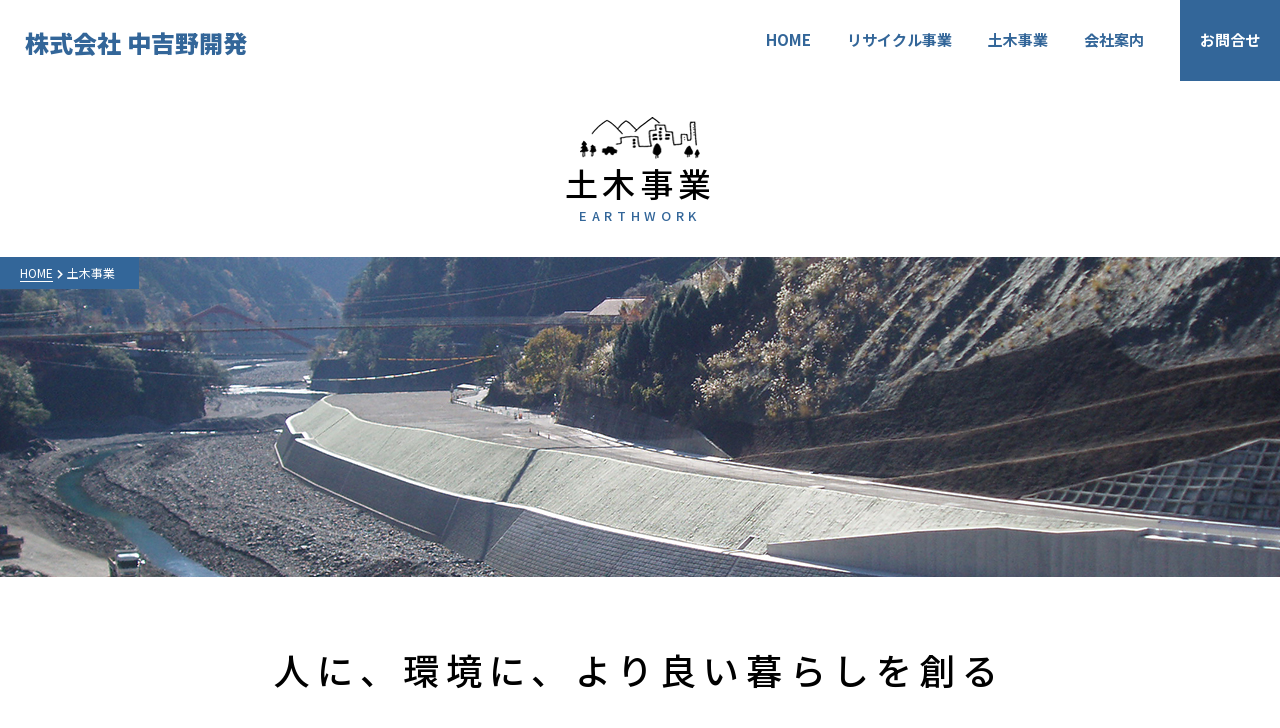

--- FILE ---
content_type: text/html; charset=UTF-8
request_url: https://www.nakayoshino.jp/ew.html
body_size: 2946
content:
<!doctype html>
<html lang="ja">
<head>

<!-- Google tag (gtag.js) -->
<script async src="https://www.googletagmanager.com/gtag/js?id=G-S4PCXP7RNE"></script>
<script>
  window.dataLayer = window.dataLayer || [];
  function gtag(){dataLayer.push(arguments);}
  gtag('js', new Date());

  gtag('config', 'G-S4PCXP7RNE');
</script><meta charset="utf-8">
<title>土木事業 | 株式会社 中吉野開発</title>
<meta http-equiv="X-UA-Compatible" content="IE=edge,chrome=1">
<meta name="viewport" content="width=device-width">
<meta name="format-detection" content="telephone=no">
<meta name="description" content="土木事業の事例紹介のご案内です。">
<meta name="keywords" content="中吉野,リサイクル,製材,産業廃棄物,リサイクルセンター">
    <!-- ogp -->
<meta property="og:type" content="website">
<meta property="og:title" content="土木事業｜株式会社 中吉野開発">
<meta property="og:description" content="土木事業の事例紹介のご案内です。">

<!-- /ogp -->
<link href="https://use.fontawesome.com/releases/v5.0.6/css/all.css" rel="stylesheet">
<link rel="preconnect" href="https://fonts.gstatic.com">
<link href="https://fonts.googleapis.com/css?family=Noto+Serif+JP" rel="stylesheet">
<link href="https://fonts.googleapis.com/css2?family=Noto+Sans+JP:wght@100;300;400;500;700;900&display=swap" rel="stylesheet">
<link rel="stylesheet" href="css/destyle.css">
<link rel="stylesheet" href="css/cfg.css" media="screen,print">
<!-- javascript -->
<script src="https://ajax.googleapis.com/ajax/libs/jquery/2.1.3/jquery.min.js"></script>
<script src="https://cdnjs.cloudflare.com/ajax/libs/picturefill/3.0.3/picturefill.js"></script>
<script src="js/smoothScrollEx.js"></script>
<script src="js/jquery.easing.1.3.js"></script>
<script src="js/breakpoints.js"></script>
<script src="/js/glNav.js"></script>
<script src="https://code.jquery.com/jquery-3.4.1.min.js" integrity="sha256-CSXorXvZcTkaix6Yvo6HppcZGetbYMGWSFlBw8HfCJo=" crossorigin="anonymous"></script>
<!-- Facebook -->
<div id="fb-root"></div>
<script async defer crossorigin="anonymous" src="https://connect.facebook.net/ja_JP/sdk.js#xfbml=1&version=v8.0" nonce="OT9zzEPy"></script></head>

<body id="EARTHWORK">
    <div class="wrap">
    <header class="OthersIndex">
    <div class="head_inner">
        <h1 class="ttl-01 floatLeft"><a href="index.html">株式会社 中吉野開発</a></h1>
        <div id="nav-toggle">
            <div>
                <span></span>
                <span></span>
                <span></span>
            </div>
        </div>
        <div class="floatRight">
            <nav id="gNav">
            <ul>
                <li><a href="index.html">HOME</a></li>
                <li><a href="rc_top.html">リサイクル事業</a></li>
                <li><a href="ew.html">土木事業</a></li>
                <li><a href="company.html">会社案内</a></li>
                <li class="bg-blue"><a href="contact.html">お問合せ</a></li>
            </ul>
            </nav>
        </div>
    </div>
    </header>
        
    <div class="rc_cnt">
        <h3 class="ttl-03 ttl-03-head">
            <img src="img/ttl-logo.png" alt="タイトルロゴ"/>
            <p>土木事業<span>EARTHWORK</span></p>
        </h3>
        <div class="top_img">
            <div class="top_img_inner">
                <ul>
                    <li><a href="index.html">HOME</a></li>
                    <li>土木事業</li>
                </ul>
            </div>
        </div>
    </div>
    <div class="wrapper">
    
    <div class="top_clm">
        <div class="inner_01">
            <div class="clm_txt">
                <h2 class="ttl-02">
                    人に、環境に、より良い暮らしを創る
                </h2>
                <p class="bold">確かな技術と施工管理で、<br class="pc_mode">
                安心で豊かな街づくりに貢献します。</p>
                <p>
                    ㈱中吉野開発(土木事業部)では、道路、トンネル、橋梁、河川整備などの土木工事を通して
                    人々の暮らしを支えます。これまで培った豊富な技術と蓄積した色々なノウハウを活用するとともに、新たな技術の習得にも積極的に取り組み、人と環境により良い暮らしを創ります。
                </p>
            </div>
        </div>
    </div>
        
    <div class="ew_case">
        <div class="inner_01">
            <h3 class="ttl-03 type_02">土木工事事例</h3>
                <ul class="imgs_list">
                    <li>
                        <img src="img/ew/ew_imgs_01.jpg" alt=""/>
                        <p>地盤改良工事</p>
                    </li>
                    <li>
                        <img src="img/ew/ew_imgs_02.jpg" alt=""/>
                        <p>護岸工事</p>
                    </li>
                    <li>
                        <img src="img/ew/ew_imgs_03.jpg" alt=""/>
                        <p>河川工事</p>
                    </li>
                    <li>
                        <img src="img/ew/ew_imgs_04.jpg" alt=""/>
                        <p>護岸工事</p>
                    </li>
                    <li>
                        <img src="img/ew/ew_imgs_05.jpg" alt=""/>
                        <p>造成工事</p>
                    </li>
                    <li>
                        <img src="img/ew/ew_imgs_06.jpg" alt=""/>
                        <p>転石破砕工事</p>
                    </li>
                </ul>
        </div>
    </div>
      <!--　▼　pageTop　▼　-->
<!--<div id="pageTop">
  <p><a href="#"><i class="fas fa-chevron-up"></i></a></p>
</div>-->
<!--　▲　pageTop　▲　-->
<!--　▼　footerArea　▼　-->
 <footer id="footerArea">
            <div class="foot_inner">
                <div class="foot_flex">
                    <ul class="footer_nav">
                        <li class="footer_nav_inner"><a href="index.html">HOME</a></li>
                        <li class="footer_nav_inner"><a href="rc_top.html">リサイクル事業</a></li>
                        <li class="footer_nav_inner child"><a href="prod_bio.html">木質バイオマス燃料</a></li>
                        <li class="footer_nav_inner child"><a href="prod_rc40.html">再生RC</a></li>
                        <li class="footer_nav_inner"><a href="ew.html">土木事業</a></li>
                        <li class="footer_nav_inner"><a href="company.html">会社案内</a></li>
                        <li class="footer_nav_inner"><a href="contact.html">お問合せ</a></li>
                        <li class="footer_nav_inner"><a href="pp.html">プライバシーポリシー</a></li>
                    </ul>
                    <div class="foot_contact">
                        <div class="add">
                            <p class="corpMame">大紀グループ　株式会社　中吉野開発</p>
                            <dl>
                                <dt>本社、土木事業部</dt>
                                <dd>
                                    <p>〒638-0032　奈良県吉野郡下市町原谷1番地</p>
                                    <p class="add_tel">TEL：<span class="tel mr15" data-action="call" data-tel="0747-52-1296">0747-52-1296</span> ／ FAX：0747-52-9288</p>
                                </dd>
                                <dt>リサイクルセンター</dt>
                                <dd>
                                    <p>〒638-0035　奈良県吉野郡下市町栃原2353-5</p>
                                    <p class="add_tel">TEL：<span class="tel mr15" data-action="call" data-tel="0747-52-8870">0747-52-8870</span> ／ FAX：0747-52-8856</p>
                                </dd>
                            </dl>
                        </div>
                        
                        <ul class="numb_list">
                            <li class="numb_list_inner">産業廃棄物処分業（中間処理）（奈良県許可番号 第02925075810号）</li>
                            <li class="numb_list_inner">一般廃棄物処分業（中間処理）（下市町）</li>
                        </ul>
                    </div>
                </div>
                <p id="copyright">Copyright(C) <a href="#" target="_blank">@Nakayoshino kaihatsu</a></p>
            </div>
        </footer>
<!--　▲　footerArea　▲　-->
      <script src="js/common.js"></script>
    </div><!-- wrapper -->
    </div>
</body>
</html>


--- FILE ---
content_type: text/css
request_url: https://www.nakayoshino.jp/css/cfg.css
body_size: 8089
content:
@charset "UTF-8";
/*  共通  */
@-ms-viewport {
    width: auto;
}
@media (min-width: 751px) {
    a[href*="tel:"] {
        pointer-events: none;
        cursor: default;
        text-decoration: none;
    }
}
body{
    /*max-width: 1400px;*/
    margin: auto;
    font-size: 18px;
    line-height: 1.5;
    font-family: "Noto Sans JP", sans-serif;
    font-weight: 400;
    overflow-y: auto;
}
.sp_mode{
    display: none;
}
.clm_01.sp_mode{
    display: none !important;
}
.wrap{
    overflow: hidden;
}
img {
    max-width: 100%;
    height: auto;
    vertical-align: top;
    -ms-interpolation-mode: bicubic;
}
.wrapper{
    /*max-width: 1500px;*/
    /*overflow: hidden;*/
    margin:0 auto;
}
.sp_mode{
    display: none;
}
.floatLeft{
    float:left;
}
.floatRight{
    float: right;
}
.taC {
    text-align: center !important;
}
.system-free p{
    font-size:0.833em;
}
.to_gmap{
    color:#336699;
}
.clm_txt p{
    font-size: 0.833em;
    line-height: 1.8;
}
#PROD_TIP .clm_txt p:last-child{
    margin-bottom: 75px;
}
.clm_txt .bold{
    color:#336699;
    font-size:1.333em;
    margin-bottom:25px;
    text-align: left;
    line-height: 1.5;
}
.top_clm{
    margin-bottom: 53px;
}
.top_clm .ttl-02{
    text-align: center;
}
.top_clm .bold{
    text-align: center;
}
.inner_01{
    max-width: 1060px;
    margin:0 auto;
    padding:0 20px;
    box-sizing: initial;
}
.imgs_list li{
    width:46.2%;
}
.imgs_list li img{
    margin-bottom: 5px;
}
.imgs_list li p{
    /*font-weight: 100;*/
}
.top_img{
    position: relative;
    /*padding-top: 21.5%;*/
}
.top_img .top_img_inner{
    position: absolute;
    top:0;
    left:0;
    background-color: #336699;
    color: #fff;
}
.top_img .top_img_inner ul{
    padding:0 20px 5px 20px;
}
.top_img .top_img_inner ul li{
    display: inline-block;
    font-size:0.667em;
}
.top_img .top_img_inner ul li a{
    border-bottom: 1px solid #fff;
    color:#fff;
    text-decoration: none;
}
.top_img .top_img_inner ul li:after{
    font-family: "Font Awesome 5 Free";
    content: "\f054";
    font-weight: 900;
    font-size: 10px;
    color: #fff;
    margin-left:4px;
}
.top_img .top_img_inner ul li:last-child:after{
    content:"";
}
a:hover{
    opacity:0.7;
}
/* btn */
#INDEX .btn_cnt p a{
    width:81%;
}
.btn_cnt p a{
    display: flex;
    justify-content: center;
    align-items: center;
    width:404px;
    height:69px;
    border:1px solid #336699;
    color: #336699;
    text-align: center;
    position: relative;
    text-decoration: none;
}
.btn_cnt p a:after{
    background: none;
    border-left: 2px solid #336699;
    border-top: 2px solid #336699;
    content: "";
    display: block;
    height: 13px;
    margin: 0;
    right: 1.15vw;
    top: 50%;
    width: 13px;
    transform: translateY(-50%) rotate(
135deg);
     position: absolute;
}
.btn_cnt p a:hover{
    background-color:#336699;
    color:white;
    opacity: 1;
}
.btn_cnt p a:hover:after{
    border-left: 2px solid #fff;
    border-top: 2px solid #fff;
}
/*#INDEX .clm_01:first-child .to_rc_top_btn{
    text-align: -webkit-right;
}*/
.to_rc_top{
    display: flex;
    justify-content: center;
    margin-bottom: 100px;
}
/* ボタン横矢印マーク */
input[type=submit], input[type=button] {
    font-family: "Font Awesome 5 Free";
    font-weight: 900;
}
/* ページ上にスクロールするボタン */
#pageTop {
    padding: 0;
    margin: -50px 0 0;
    overflow: hidden;
    clear: both;
    position: relative;
    right: 20px;
    bottom: 0;
    z-index: 999;
}
#pageTop p {
    height: 50px;
    width: 50px;
    display: block;
    float: right;
}
#pageTop p a {
    display: block;
    margin: 0;
    padding: 0;
    overflow: hidden;
    height: 50px;
    width: 50px;
    background-color: #336699;
    text-decoration: none;
    text-align: center;
    color: #fff;
    position: relative;
}
#pageTop p a i {
    position: absolute;
    top: 50%;
    left: 50%;
    -webkit-transform: translate(-50%, -50%);
    -moz-transform: translate(-50%, -50%);
    -ms-transform: translate(-50%, -50%);
    -o-transform: translate(-50%, -50%);
    transform: translate(-50%, -50%);
    font-size: 0.875rem;
    line-height: 0;
}
.fa-chevron-up:before {
    content: "\f077";
}
.fa, .fas {
    font-weight: 900;
}
.fa, .far, .fas {
    font-family: Font Awesome\ 5 Free;
}
.fa, .fab, .fal, .far, .fas {
    -moz-osx-font-smoothing: grayscale;
    -webkit-font-smoothing: antialiased;
    display: inline-block;
    font-style: normal;
    font-variant: normal;
    text-rendering: auto;
    line-height: 1;
}

/* headerArea */
header{
    position: absolute;
    top:0;
    width:100%;
    z-index: 99999;
    color:#fff;
    font-weight:bold;

}
.head_inner{
    overflow: hidden;
    padding:25px 0 20px 25px;
}
.OthersIndex{
    color:#336699;
}
#INDEX .ttl-01 a{
    color:#fff;
}
#INDEX #gNav ul li a{
    color:#fff;
}
#gNav{
    /*margin-right: 21px;*/
}
#gNav ul li{
    font-size:0.8333em;
    margin:0 32px 0 0;
    display: inline;
}
#gNav ul li a{
    text-decoration:none;   
    color: #336699;
}
#gNav ul .bg-blue{
    background-color: #336699;
    padding:32px 20px;
    margin-right:0;
}
#gNav ul .bg-blue a{
    color:#fff;
}
/* headerAreaここまで */


/* 見出し関連 */
.top{
    text-align: center;
    padding:70px 0 70px 0;
    font-family: 'Noto Sans JP Medium', sans-serif;
}
.top p{
    font-size: 28px;
}
.top p span{
    font-size:13px;
    display: block;
    color: #336699;
    margin-top:10px;
}
.ttl-01{
    font-size: 1.333em;
    font-family:"Noto Sans JP", sans-serif;
    font-weight: 900;
}
.ttl-01 a{
    text-decoration: none;
    color:#336699;
}
.ttl-02{
    font-size:2em;
    letter-spacing: 0.2em;
    margin-bottom:25px;
    font-weight:500;
    line-height: 1.5;
}
.ttl-03{
    text-align: center;
}
.ttl-03-head{
    padding:117px 0 32px 0;
}
.ttl-03-interhead,.type_03{
    padding:70px 0 70px 0;
}
.ttl-03 p{
    font-size: 28px;
    font-weight: 500;
}

.ttl-03-head p{
    font-size:33px;
    letter-spacing: 0.14em;
}

.ttl-03 p span{
    font-size:13px;
    display: block;
    color: #336699;
    margin-top:5px;
}
.ttl-03-head p span{
    margin-top: -2px;
}
.type_02{
    padding:70px 0 35px 0;
}
.type_02{
    font-size:1.5em;
    display:flex;
    align-items: center;
    max-width:1060px;
    text-align: left;
    font-weight: 700;
}
.type_02:before{
    content:"";
    display: block;
    border-right:6px solid #336699;
    height:35px;
    margin-right:15px;
}
.type_03{
    color:#4d8543;
    font-size:1.333em;
}
.ttl-04{
    font-size:18px;
    font-weight:900;
    padding:18px 0 18px;
}
/* 見出し関連ここまで */

.MainVisual{
    background:url("../img/MainVisual.jpg")center;
    background-size: cover;
    height:90vh;
    width:100%;
    position:relative;
    z-index: -1;
}
.MainVisual .mv_img{
    animation-name: rotateYAnime;
    animation-duration: 1s;
    animation-fill-mode: forwards;
}
@keyframes rotateYAnime{
	from{
        position: absolute;
        top: 50%;
        left: 50%;
		transform:translate(-50%, -50%) rotateY(0);
		}
	to{
        position: absolute;
        top: 50%;
        left: 50%;
		transform:translate(-50%, -50%) rotateY(-360deg);
		}
}

/* .clm_01 */
.clm_01{
    max-width:1500px;
    margin-right:auto;
    margin-left:auto;
    position: relative;
    overflow: hidden;
    margin-bottom: 85px;
    display:flex;
}
.clm_01:first-child{
    background: url("../img/bg_txt_01.png") no-repeat;
    padding:70px 0 0 20px;
    justify-content: flex-end;
}
.clm_01 .clm_img{
    width:48%;
}
.clm_01:first-child .clm_img{
    float: right;
}
.side{
    display: flex;
    flex-wrap: wrap;
    justify-content: space-between;
    margin-top:5px;
}
.clm_01 .clm_txt{
    /*float: left;*/
    display: flex;
    flex-direction: column;
    width:33.8%;
}
.clm_01:first-child .clm_txt{
    margin:0 5.2% 0 0;
}
.clm_01:nth-of-type(3){
    display: flex;
    background: url("../img/bg_txt_02.png")no-repeat;
    background-position:right top;
    padding:0;
}
.clm_01:nth-of-type(2) .clm_img{
   
}
.clm_01:nth-of-type(3) .clm_txt{
    margin:41px 0 0 3.4%;
}
.clm_01:first-of-type .btn_cnt p a{
    
    margin-left:50px;
}
.clm_01:nth-of-type(2) .btn_cnt p a{
    float: right;
    margin-right:220px;
}
#INDEX .regular{
    margin-bottom: 61px;
}
.regular{
    
}
.regular p{
    margin-bottom:25px;
    line-height: 1.8;
    letter-spacing: -0.02em;
}
.regular p:last-child{
    margin-bottom:0;
}
/* .clm_01ここまで */


/* product_clm */
.product_clm{
    background: url("../img/production-bg.png")center no-repeat;
    background-size: cover;
}
.prod_list{
    display: flex;
    flex-wrap:wrap;
    margin-right:-60px;
    padding-bottom: 70px;
}
.prod_list_inner{
    width:44.7%;
    margin:0 4% 30px 0;
    list-style: none;
}
.prod_list_inner:nth-of-type(2n){
    margin-right: 0;
}
.prod_list_inner p{
    font-size:14px;
    font-family: 'Noto Sans JP Regular', sans-serif;
}
/* product_clmここまで */

/* map_clm */
.map_clm{
    padding-bottom:80px;
    border-bottom: 1px solid #e5e5e5;
}
.map_clm p{
    margin-top:11px;
    text-align: center;
}
.map_clm .add{
    font-size:0.833em;
    margin-bottom:60px;
    line-height: 1.8;
}
.map{
    max-width: 1060px;
    margin:auto;
}
.gmap{
    position:relative;
    padding-bottom:  39.69%;
    height: 0;
    overflow: hidden;
}
.gmap iframe{
    position:absolute;
    top: 0;
    left: 0;
    width: 100%;
    height: 100%;
}


/* map_clmここまで */

/* info_clm */
.info_clm{
    /*max-width:1060px;
    margin:auto;*/
    border-bottom:1px solid #e5e5e5;
    padding-bottom:60px;
}
.info_clm_list li{
    /*padding-bottom: 60px;
    border-bottom:1px solid #e5e5e5;*/
    list-style: none;
}
.info_clm_list li:nth-child(n+2){
    /*padding-top:35px;*/
}
.info_clm_list li:last-child{
    padding-bottom: 0;
    border-bottom: none;
}
.info_date{
    font-size:13px;
    margin-bottom: 3px;
}
.info_ttl{
    font-size:24px;
    color:#336699;
    margin-bottom: 10px;
}
.info_txt{
    font-size:0.833em;
    line-height: 1.8;
}
#RC_TOP .pdf{
    margin-top: 0;
    padding: 0;
    background-color: initial;

}
#RC_TOP .pdf a{
    color: #336699;
}
.pdf{
    display: flex;
    align-items: center;
    background-color:#f3f3f3;
    margin-top: 36px;
    padding: 30px 20px;
}
.pdf-icon{
    margin-right: 15px;
}
.pdf-ttl{
    font-size: 0.833em;
}
.pdf-ttl a:hover{
    color:#336699;
}
/* info_clmここまで */

/* linkArea */
.container {
    max-width: 1100px;
    margin-left:auto;
    margin-right:auto;
}
#linkArea .container > .inner{
    padding-top: 58px;
    /*padding:50px 10px !important;*/
    margin-bottom: 133px;
}
.mb20{
    margin-bottom:45px;
    text-align: center;
    font-size:20px;
    color:#336699;
    font-weight:bold;
}
#linkArea ul{
    max-width: 990px;
    margin: 0 auto;
    display:flex;
    flex-wrap:wrap;
    align-items: flex-start;
}
#linkArea ul li{
    width:23.5%;
    margin-right:2%;
    list-style: none;
}
#linkArea ul li:last-child{
    margin-right:0;
}
/* linkAreaここまで */

/* footer */
#footerArea {
    clear: both;
    width: 100%;
    margin: 0;
    padding: 0;
    display: block;
    position: relative;
    background-color: #336699;
}
.foot_inner{
    padding:50px 20px 30px;
    max-width:1080px;
    margin-right: auto;
    margin-left: auto;
}
.foot_flex{
    display:flex;
    margin-bottom: 78px;
}
.footer_nav{
    width:540px;
    margin-right: 42px;
}
.footer_nav .footer_nav_inner{
    color:#fff;
    border-bottom: 2px solid #4674a3;
    font-size:15px;
    height:55px;
    position: relative;
    list-style: none;
}
.footer_nav .footer_nav_inner a{
    display: flex;
    align-items: center;
    height:100%;
    width:100%;
    color:#fff;
    text-decoration: none;
}
.footer_nav a{
    padding-left:18px;
}
.footer_nav .child a{
    padding-left:2em;
}
.footer_nav .child a:before{
    content:"";
    display:inline-block;
}
.footer_nav_inner a:after{
    background: none;
    border-left: 1px solid #FFFFFF;
    border-top: 1px solid #FFFFFF;
    content: "";
    display: block;
    height: 8px;
    margin: 0;
    right: 0.9vw;
    top: 50%;
    width: 8px;
    transform: translateY(-50%) rotate(
135deg);
     position: absolute;
}
.foot_contact{
    color:#fff;
}
.corpMame{
    font-weight:500;
    margin-bottom: 10px;

}
.foot_contact .add dd{
    padding-left: 19px;
}
.foot_contact .add{
    font-size:0.833em;
    margin-bottom:10px;
}
.foot_contact .add_tel{
    margin-bottom:20px;
}
.foot_contact .add_tel a{
    color:#fff;
}
.foot_contact .numb_list{
    font-size:13px;
    margin-bottom:43px;
    font-weight: 400;
}
.numb_list_inner{
    list-style-type: disc;
    list-style-position: inside;
    padding-left: 1em;
    text-indent: -1em;
    line-height: 1.8;
}
.foot_banner{
    display: flex;
    justify-content: center;
}
.foot_banner p{
    margin-right:15px;
}
#copyright{
    width:100%;
    color: #fff;
    text-align: center;
    font-size: 0.722em;
}
#copyright a{
    text-decoration: none;
    color:#fff;
}
/* footerここまで */

/* リサイクル事業(概要) */
#RC_TOP .top_img{
    background: url("../img/img_01.jpg")left;
    height: 320px;
    background-size: cover;
    width:100%;
}

#PP .rc_cnt{
    margin-bottom: 54px;
}
.rc_cnt{
    margin-bottom: 65px;
}
.rc_cnt .top_img img{
    max-width: initial;
}
.Ov_clm_01{
    max-width:1060px;
    margin-left:auto;
    margin-right:auto;
    margin-bottom: 45px;
    padding:0 20px;
}

.Ov_clm_01 .bold{
    text-align:center;
}
.Ov_clm_01 .regular p{
    line-height: 1.8;
    margin-bottom: 0;
}

.list_02{
    margin-bottom: 60px;
    font-size: 0.833em;
}
.list_02{
    width:100%;
    line-height: 1.8;
}
.list_02 iframe{
    padding:25px 0;
}
.list_02 dt{
    float: left;
    /*clear: both;*/
    color:#336699;
    padding-bottom: 10px;
    margin-bottom: 6px;
}

.list_02 dd{
    border-bottom: 1px solid #ccc;
    padding-bottom: 18px;
    margin-bottom: 10px;
    padding-left: 120px;
}
.list_02 dd span{
    font-weight:bold;
}
.list_02 dd>dl dt{
    
}
.list_02 dd>dl dd:last-child{
    border-bottom:none;
}
.list_02 dd.border_none{
    border-bottom: none;
    padding-bottom: 0;
    margin-bottom: 0;
}
.list_02 dt:last-of-type{
    margin-bottom: 0;
}
.list_02 dd:last-child{
    margin-bottom: 0;
}
.imgs_list{
    display: flex;
    justify-content: flex-start;
    flex-wrap: wrap;
    margin-right: -3.8%;
    list-style: none;
}
.imgs_list li{
    margin-bottom: 20px;
    margin-right: 3.8%
}
.imgs_list p{
    font-size: 0.833em;
}
.Ov_inner{
    overflow: hidden;
    margin-bottom: 57px;
}
.Ov_clm{
    margin-bottom: 96px;
}
.Ov_txt{
    width:665px;
    float:left;
    margin-bottom: 50px;
    font-size: 0.833em;
}
.Ov_inner .list_02{
    width:665px;
    float:left;
    font-size: 0.833em;
}
.Ov_map{
    float:right;
}
/* リサイクル事業(概要) ここまで */

/* リサイクル事業(チップ堆肥 土地改良材 樹の恵み2号) */

#PROD_TIP .top_img{
    background: url("../img/prod/tip_top_imgs_bg.jpg") no-repeat;
    background-size: cover;
    height:320px;
    background-color: #2aab3c;
}
.top_img .ddd{
    position: absolute;
    top: 50%;
    left: 50%;
    transform: translate(-50%, -50%);
}
.ddd img{
    height: 100%;
}
.prod_flow_clm{
    background-color:#edeccf;
    padding-bottom: 27px;
}
.flow_list{
    display: flex;
    flex-wrap: wrap;
    justify-content: flex-start;
    margin-right:-35px;
}
.flow_list_img{
    position:relative;
}
.flow_list_img .step_img{
    position:absolute;
    top:-15px;
    left:-13px;
}
.flow_list .flow_list_inner{
    width:235px;
    margin-right:35px;
    margin-bottom: 23px;
    list-style: none;
}
.flow_list .flow_list_inner img{
    margin-bottom:11px;
}
.flow_list .flow_list_inner p{
    font-size:0.778em;
}
.flow_list .flow_list_inner .flow_ttl{
    margin-bottom:6px;
    font-weight:bold;
}
.prod_shop_cnt{
    margin-bottom: 100px;
}
.shop_list_inner{
    display: flex;
    align-items: flex-start;
    border-bottom: 1px solid #e5e5e5;
    padding-top: 30px;
    padding-bottom: 25px;
}
.shop_list_inner img{
    margin-right: 40px;
}
.shop_name{
    margin-bottom: 25px;
}
.shop_name span{
    display: block;
    font-size:0.833em;
}
.shop .list_02{
    margin-bottom: 0;
}

.shop .list_02 dt,.shop .list_02 dd{
    margin-bottom: 16px;
    padding-bottom: 0;
    border-bottom:0;
}
.shop .list_02 dd a{
    color:#000;
}
.shop .list_02 dd a:hover{
    color:#336699;
}
.shop .list_02 dt:last-of-type,.shop .list_02 dd:last-child{
    margin-bottom:0;
}
#RC_SHOP .btn_cnt{
    display: flex;
    justify-content:center; 
}
#RC_SHOP .btn_cnt{
    margin-bottom:100px;
}
/*リサイクル事業(チップ堆肥 土地改良材 樹の恵み2号)ここまで */

/*リサイクル事業(RC-40) */
#RC_RC40 .top_img{
    background: url("../img/rc40/rc40_top_imgs_bg.jpg") no-repeat;
    background-size: cover;
    height:320px;
}
#RC_RC40 .btn_cnt,#RC_BIO .btn_cnt{
    display: flex;
    justify-content:center; 
}
#RC_RC40 .btn_cnt,#RC_BIO .btn_cnt{
    margin-bottom:100px;
}
/*リサイクル事業(RC-40)ここまで */

/*リサイクル事業(木質バイオマス燃料) */
#RC_BIO .top_img{
    background: url("../img/bio/bio_top_imgs_bg.jpg") no-repeat;
    background-size: cover;
    height:320px;
}

.prod_form_cnt{
    margin-bottom: 100px;
}
.form_add{
    font-size: 0.833em;
    line-height: 1.8;
}
.form_add span{
    display: block;
    font-weight: 500;
}
.TEL{
    font-size: 1.111em;
    font-weight: 500;
}
/*リサイクル事業(木質バイオマス燃料)ここまで */

/* 土木事業 */
#EARTHWORK .top_clm{
    margin-bottom:0;
}
#EARTHWORK .top_img{
    background:url("../img/ew/ew_top.jpg")center;
    height: 320px;
    background-size: cover;
}
.ew_case{
    margin-bottom: 96px;
}

/* 土木事業ここまで */

/* 会社案内 */
#COMPANY .top_img{
    background: url("../img/company/company_top.jpg")center;
    background-size: cover;
    height:320px;
}
#COMPANY .list_02{
    margin-bottom:110px;
}
#COMPANY .comp_contact_clm .list_02{
    margin-bottom: 0;
}
#COMPANY .comp_contact_clm .list_02 a{
    color:#000;
}
.message{
    overflow: hidden;
    display: flex;
}
.mess_img{
    /*float: right;*/
    order: 2;
}
.mess_txt{
    font-size:0.833em;
}
.mess_txt span{
    display: block;
    text-align: right;
    padding-top: 10px;
}
.comp_ov_clm{
    clear: both;
}
/* 会社案内ここまで */

/* プライバシーポリシー */
#PP .top_img{
    background: url("../img/pp/pp_top.jpg")center;
    background-size: cover;
    height:30vh;
}
.contact_clm,.pp_clm{
    margin-bottom: 100px;
}
.pp_clm{
    font-size:0.833em;
    line-height: 1.8;
}
.pp_clm_inner{
    margin-bottom: 27px;
}
.pp_clm .inner_01>p{
    margin-bottom: 27px;
}
.pp_ttl{
    font-weight: bold;
}
.pp_clm_inner:nth-of-type(2) .pp_txt{
    /*margin-bottom: 40px;*/
}
.pp_txt_list{
    margin-bottom: 27px;
}
.pp_txt_list li{
    list-style: none;
}
/* プライバシーポリシーここまで */

/* お問合せ */
#CONTACT .top_img{
    background: url("../img/contact/contact_top.jpg")center;
    background-size: cover;
    height:30vh;
}
.contact_clm .ttl-02,.contact_txt{
    text-align: center;
}
.contact_txt{
    margin-bottom: 70px;
    font-size:0.833em;
}
#php_form{
    max-width:800px;
    margin:0 auto;
}
#php_form table{
    /*width:100%;*/
    border-collapse:collapse;
    font-size:0.833em;
}
#php_form table tr{
    display: block;
    border-bottom: 1px solid #e5e5e5;
}
#php_form table th{
    color: #336699;
    width:200px;
    padding: 10px 5px;
    vertical-align: top;
}
#php_form table th em{
    color: #fff;
    border-radius: 5px;
    background-color: #EB0018;
    margin:0 0 0 10px;
    padding:1px 5px 2px 5px;
    font-size:0.7333rem;
    font-weight: bold;
    font-style:normal;
}
#php_form table td{
    padding:10px 5px;
    width:520px;
    line-height:2;
}
#php_form select{
    border:1px solid #999;
    appearance:auto;
}
input{
    border:1px solid #999;
    padding:1px 2px;
}
input.itext{
    width:100%;
}
.mb10{
    margin-bottom:10px;
}
#php_form textarea{
    width:100%;
    color: #000;
    background: #fff;
    border:1px solid #999;
}
p.bot{
    text-align: center;
    margin: 30px auto 60px auto;
    font-size:0.833em;
}
p.bot input{
    padding:12px 40px;
    border-radius:5px;
}
p.bg01 input,p.bg02 input{
    color: #fff;
    background-color: #336699;
}
.contact_txt a{
    color:#336699;
    border-bottom: 1px solid #336699;
    text-decoration: none;
}
/* お問合せここまで */
@media screen and (min-width:769px) and (max-width:1076px){
    .imgs_list{
        justify-content: center;
    }
}

@media screen and (min-width:769px) and (max-width:991px){
    .Ov_inner{
        display: flex;
        justify-content: center;
        flex-direction: column;
    }
    .Ov_txt{
        width:100%;
    }
    .Ov_clm_01 .bold{
        text-align: left;
    }
    .Ov_inner .list_02{
        width:100%;
    }
    .Ov_map{
        margin:0 auto 50px auto;
    }
}

@media screen and (max-width:768px){
    /* 共通 */
    .inner_01{
        width:94.792vw;
        margin:0 2.604vw;
        padding:0;
    }
    .pc_mode{
        display: none!important;
    }
    .sp_mode{
        display: block;
    }
    .imgs_list{
        flex-direction: column;
        justify-content: center;
        margin-right:0;
    }
    .imgs_list li{
        width:100%;
        margin-bottom: 25px;
        margin-right: 0;
        display: flex;
        flex-direction: column;
    }
    .imgs_list li p{
         width:100%;
    }
    .top_clm{
        margin-bottom: 0;
    }
    .top_clm .ttl-02{
        text-align: left;
    }
    .top_clm .bold{
        text-align: left;
    }
    .top_img .top_img_inner ul li{
        font-size:0.556em;
    }
    .rc_cnt .top_img img{
        width: 97.786vw;
    }
    #PROD_TIP .top_img,#RC_BIO .top_img,#RC_RC40 .top_img,#RC_TOP .top_img,#EARTHWORK .top_img,#COMPANY .top_img{
        height: 41.667vw;
    }
    .top_img .top_img_inner{
        top:-32px;
    }
    /* btn */
    #INDEX .btn_cnt p a,#PROD_TIP .btn_cnt p a,#RC_TOP .btn_cnt p a,#RC_BIO .btn_cnt p a,#RC_RC40 .btn_cnt p a{
        width:80vw;
        font-size:3.183vw;
        height:12.464vw;
    }
    .btn_cnt p a:after{
        width:12px;
        height:12px;
        right:3.15vw;
    }
    .to_rc_top{
        margin-bottom: 13.021vw;
    }
    /* btnここまで */
    
    /* 見出し */
    .ttl-02{
        margin-bottom: 4.859vw;
    }
    .type_02{
        font-size: 1.2em;
    }
    .ttl-03-head{
        padding:90px 0 70px 0;
    }
    .ttl-03-head p{
        font-size: 24px;
    }
    .ttl-03-interhead,.type_02,.type_03{
        padding:9.115vw 0 3.815vw 0;
    }
    .ttl-04{
        padding-bottom: 1.823vw;
    }
    .bold{
        margin-bottom: 4.427vw;
    }
    /* 見出しここまで */
    
    /* header */
    .head_inner{
        padding: 3.255vw 0 2.604vw 3.255vw;
    }
    #nav-toggle{
        display: block;
        position:fixed;
        right: 0;
        top: 0;
        width: 40px;
        height: 40px;
        cursor: pointer;
        opacity:0.8;
        padding:15px;
        background-color: #336699;
        text-align: center;
        font-weight: bold;
        box-sizing: initial;
        z-index: 9999;
    }
    #nav-toggle div{
        position: relative;
    }
    #nav-toggle div span{
        display: block;
        position:absolute;
        height:4px;
        width:100%;
        left: 0;
        background-color: #fff;
        transition: .35s ease-in-out;
    }
    #nav-toggle div span:nth-child(2){
        top:18px;
    }
    #nav-toggle div span:nth-child(3){
        top:36px;
    }
    .open #nav-toggle span:nth-child(1){
        top:18px;
        transform: rotate(315deg);
    }
    .open #nav-toggle span:nth-child(2){
        width: 0;
        left: 50%;
    }
    .open #nav-toggle span:nth-child(3){
        top:18px;
        transform: rotate(-315deg);
    }
    header .floatRight{
        float:none;
    }
    #gNav{
        padding:0;
        position:fixed;
        z-index: 999;
        top:0;
        right:0;
        bottom: 0;
        left: 0;
        width:100%;
        height:100%;
        transition:all .5s;
        visibility: hidden;
        opacity: 0;
        background-color: rgba(0,0,0,0.85);
        display: flex;
        justify-content: center;
        align-items: center;
    }
    #gNav ul{
        width:100%;
        margin:0;
        padding:0 10px;
    }
    #gNav ul li:first-child{
        border-top:1px solid #CCC;
    }
    #gNav ul li{
        width:100%;
        display: block;
        border-bottom:1px solid #CCC;
        border-right:1px solid #CCC;
        border-left:1px solid #CCC;
    }
    #gNav ul li a{
        display: block;
        padding:15px 10px;
        text-decoration:none;
        text-align: center;
        font-size:1.286rem;
        font-weight:bold;
        position: relative;
        color:#fff;
    }
    #gNav ul li a:after{
        content: "";
        border-left: 2px solid #fff;
        border-top: 2px solid #fff;
        display: block;
        height: 12px;
        margin: 0;
        top: 50%;
        right: 4.15vw;
        width: 12px;
        transform: translateY(-50%) rotate(135deg);
        position: absolute;
    }
    #gNav ul .bg-blue{
        background-color: initial;
        padding:0;
        color:#fff;
    }
    .open #gNav {
        -webkit-transition: all .5s;
        transition: all .5s;
        visibility: visible;
        opacity: 1;
    }
    /* headerここまで */
    
    /* MainVisual */
    .MainVisual{
        height:96.354vw;
    }
    /* MainVisualここまで */
    
    /* clm_01 */
    .rc_cnt{
        margin-bottom: 9.766vw;
    }
    .clm_01.sp_mode {
        display: block!important;
    }
    .clm_01{
        padding:0;
        margin-bottom:9.115vw;
    }
    .clm_01:nth-of-type(2){
        padding-top: 5.161vw;
        background: url("../img/bg_txt_01.png")no-repeat;
    }
    .clm_01:nth-of-type(4){
        padding-top: 5.161vw;
        background: url("../img/bg_txt_02.png")no-repeat;
    }
    .clm_01 .clm_txt{
        float: none;
        width:96%;
        margin:0 2%;
        margin-bottom: 5.859vw;
    }
    .clm_01 .clm_img{
        float: none;
        width:94.792vw;
        margin:0 2.604vw;
        margin-bottom: 5.859vw;
    }
    .clm_01 .clm_img img{
        width:100%;
    }
    .clm_01 .btn_cnt{
        float: none;
        overflow: hidden;
        display: flex;
        justify-content: center;
        margin: auto;
    }
    .clm_txt .bold{
        margin-bottom: 4.427vw;
    }
    #INDEX .regular{
        margin-bottom: 0;
    }
    .regular p{
        margin-bottom: 4.557vw;
    }
    .clm_01:first-of-type .btn_cnt p a{
        margin-left: 0;
    }
    .clm_01:nth-of-type(2), .clm_01:nth-of-type(4){
        display: flex;
        flex-direction: column;
    }
    .clm_01:nth-of-type(2) .clm_txt,.clm_01:nth-of-type(4) .clm_txt{
        float: none;
        width:94.792vw;
        margin:0 2.604vw;
        margin-bottom: 5.859vw;
        order:1;
    }
    .clm_01:nth-of-type(2) .clm_img,.clm_01:nth-of-type(4) .clm_img{
        float: none;
        width:94.792vw;
        margin:0 2.604vw;
        margin-bottom: 5.859vw;
        order:2;
    }
    .clm_01:nth-of-type(2) .btn_cnt,.clm_01:nth-of-type(4) .btn_cnt{
        float: none;
        overflow: hidden;
        display: flex;
        justify-content: center;
        order:3;
    }
    .clm_01:nth-of-type(2) .btn_cnt p a{
        margin-right: 0;
    }
    .side{
        justify-content: center;
    }
    .side img{
        margin-bottom: 5px;
    }
    .side img:last-child{
        margin-bottom: 0;
    }
    /* clm_01ここまで */
    
    /* #PROD_TIP */
    #PROD_TIP .clm_txt p:last-child{
        margin-bottom: 9.766vw;
    }
    /* #PROD_TIPここまで */
    
    /* product_clm */
    .product_clm{
        background:url("../img/production-bg-sp.png")center no-repeat;
        background-size: cover;
    }
    .prod_list{
        margin-right: 0;
        width:100%;
        padding-bottom: 2.604vw;
    }
    .prod_list_clm{
        width:94.792vw;
    }
    .prod_list_inner{
        width:100%;
        margin-right: 0;
    }
    .prod_shop_cnt,.prod_form_cnt{
        margin-bottom:13.021vw;
    }
    /* product_clm ここまで*/

    /* map_clm */
    .map_clm{
        padding-bottom: 9.115vw;
    }
    .map p{
        text-align:left;
        margin-top: 1.172vw;
    }
    .map_clm .add{
        margin-bottom: 2.255vw;
    }
    .gmap{
        padding-bottom: 52%;
    }
    .gmap_02 {
        height: 0;
        overflow: hidden;
        padding-bottom: 56.25%;
        position: relative;
    }
    .gmap_02 iframe {
        position: absolute;
        left: 0;
        top: 0;
        height: 100%;
        width: 100%;
    }
    /* map_clmここまで */
    
    /* info_clm */
    .info_inner{
        width:94.792vw;
        margin:0 2.604vw;
    }
    .info_clm .ttl-03-interhead{
        padding-top: 5.9vw;
    }
    /* info_clmここまで */
    
    /* linkArea */
    .container{
        width: 94.792vw;
        margin: 0 2.604vw;
    }
    #linkArea ul li{
        width:49%;
        margin-right:2%;
        margin-bottom:10px;
        text-align: center;
    }
    #linkArea ul li:nth-child(2n){
        margin-right:0;
    }
    /* linkAreaここまで */
    
    /* footer */
    
    .foot_inner{
        width:94.792vw;
        margin:0 2.604vw;
        padding:5.208vw 0 3.906vw;
    }
    .foot_flex{
        flex-direction: column;
        margin-bottom: 25px;
    }
    .footer_nav{
        width:100%;
    }
    .footer_nav .footer_nav_inner{
        display: flex;
        align-items: center;
        border-bottom: none;
        background-color: #fff;
        margin-bottom:2.083vw;
        height:66px;
    }
    .footer_nav .footer_nav_inner a{
        color:#336699;
    }
    .footer_nav .footer_nav_inner:hover{
        background-color: #336699;
        color:#fff;
    }
    .footer_nav .footer_nav_inner:last-child{
        margin-bottom: 0;
    }
    .footer_nav_inner a{
        display: block;
        height: 100%;
        width: 100%
    }
    .footer_nav_inner a{
        opacity: 1.0;
        display: flex;
        align-items: center;
    }
    .footer_nav_inner a:after{
        border-left:1px solid #336699;
        border-top:1px solid #336699;
        right: 1.9vw;
    }
    .footer_nav_inner a:hover:after{
        border-left:1px solid #fff;
        border-top:1px solid #fff;
    }
    .footer_nav{
        margin-bottom: 8.064vw;
        margin-right:0;
    }
    .foot_contact .add,.foot_contact .add_tel{
        margin-bottom: 1.504vw;
    }
    .footer_nav .child a{
        padding-left: 3em;
    }
    /* footerここまで */
    
    /* 土木事業 */
    .ew_case{
        margin-bottom: 12.5vw;
    }
    /* 土木事業ここまで */
    
    /* リサイクル事業(概要) */
    .list_02 {
        flex-direction: column;
    }
    .list_02 dt{
        border-bottom: none;
        padding-bottom: 0;
        margin-bottom: 0;
        clear: both;
    }
    .Ov_inner{
        display: flex;
        justify-content: center;
        flex-direction: column;
    }
    .Ov_txt{
        width:100%;
    }
    .Ov_clm_01 .bold{
        text-align: left;
    }
    .Ov_inner .list_02{
        width:100%;
    }
    .Ov_map{
        margin:0 auto 50px auto;
    }
    /* リサイクル事業(概要)ここまで */
    
    /* リサイクル事業(チップ堆肥　土壌改良材　樹の恵2号) */
    .shop_name{
        margin-bottom:3.255vw;
    }
    .flow_list{
        justify-content: center;
    }
    .shop .list_02 dt{
        margin-bottom:0;
    }
    .rc_cnt .top_img img{
        max-width:initial;
    }
    /* リサイクル事業(チップ堆肥　土壌改良材　樹の恵2号)ここまで */
    
    /* 会社案内 */
    .message{
        flex-direction: column;
        justify-content: center;
    }
    .mess_img{
        order:1;
        margin-bottom: 2.604vw;
        display: flex;
        justify-content: center;
    }
    .mess_txt{
        width:100%;
    }
    #COMPANY .list_02{
        margin-bottom: 14.323vw;
    }
    .list_02{
        display: flex;
        flex-direction: column;
    }
    .list_02 dd{
        padding-left: 0;
    }
    /* 会社案内ここまで */
    
    /* プライバシーポリシー */
    .contact_clm,.pp_clm{
        margin-bottom: 13.021vw;
    }
    .pp_clm_inner{
        margin-bottom: 5.208vw;
    }
    /*プライバシーポリシーここまで*/
    
    /* お問合せ */
    #php_form thead, #php_form tbody, #php_form tr, #php_form th, #php_form td{
        width:100%;
        display:block;
    }
    #php_form table th{
        border-bottom: none;
    }
    table th{
        padding:10px 5px 5px 5px;
    }
    table td{
        padding:0 5px 10px 5px;
    }
    /* お問合せここまで */
}

@media screen and (max-width:480px){
    .ttl-02{
        font-size:1.2em;
    }
    .clm_txt .bold{
        font-size:1.1em;
    }
    .shop_list_inner img{
        margin-right: 0;
        margin-bottom:3.255vw;
    }
    .shop_list_inner:first-child{
        padding-top:0;
    }
    .shop_list_inner{
        flex-direction:column;
    }
    .shop .list_02 dd,.shop .list_02 dd a{
        word-wrap:break-word;
    }
    #linkArea ul{
        flex-direction: column;
        justify-content: center;
        align-items: center;
    }
    #linkArea ul li{
        margin-right: 0;
        width: 100%;
    }
    #INDEX .btn_cnt p a, #PROD_TIP .btn_cnt p a, #RC_TOP .btn_cnt p a, #RC_BIO .btn_cnt p a, #RC_RC40 .btn_cnt p a{
        font-size: 4.183vw;
    }
}
@media print{
    body{
        -webkit-print-color-adjust: exact;
    }
    /* headerArea */
    header{
        position: absolute;
        top:0;
        width:100%;
        z-index: 99999;
        color:#fff;
        font-weight:bold;
    }
    .head_inner{
        overflow: hidden;
        padding:25px 0 20px 25px;
    }
    .OthersIndex{
        color:#336699;
    }

    #gNav{
        /*margin-right: 21px;*/
    }
    #gNav ul li{
        font-size:0.8333em;
        margin:0 32px 0 0;
        display: inline;
    }
    #gNav ul .bg-blue{
        background-color: #336699;
        color:#fff;
        padding:32px 20px;
        margin-right:0;
    }
    /* headerAreaここまで */
    
    .MainVisual{
        background:url("../img/MainVisual.jpg")center;
        background-size: cover;
        height:90vh;
        width:100%;
        position:relative;
        z-index: -1;
        page-break-after: always;
    }
    
    .clm_01:first-child,.clm_01:nth-of-type(3),.product_clm,.map_clm,#linkArea,.top_clm,#RC_TOP .clm_txt,#PROD_TIP .clm_txt,.prod_flow_clm,.comp_contact_clm{
        page-break-after: always;
    }
    .Ov_inner #RC_BIO .top_clm,#RC_BIO .top_clm,#RC_RC40 .top_clm,#RC_RC40 .clm_txt{
        page-break-after: avoid;
    }
    #php_form,#footerArea{
        page-break-before: always;
    }
    #PP #footerArea,.Ov_img{
        page-break-before: avoid;
    }
}

--- FILE ---
content_type: application/javascript
request_url: https://www.nakayoshino.jp/js/smoothScrollEx.js
body_size: 1057
content:
/**
 * smoothScrollEx Plugin ver1.1
 *
 * 2015 Jun Sato http://creator-index.com/
 *
 * MIT-style license.
 *
 */

;
(function ($) {
	$(window).load(function () {

		var options = $.extend({

			scrollSpeed: 500, //スクロールする速さ（ミリ秒）
			easing: 'swing', //イージング（アニメーションの挙動）※要イージングプラグイン
			adjustment: 0, //移動完了時のウィンドウ位置の調整値
			delayTime: 0 //待機時間（ミリ秒）※遷移する時のみ

		}, options);

		$('[href*=#]').click(function (event) {
			var element = $(this);
			var elementHref = element.attr('href');


			if (elementHref.search(/^#.+/) === 0) {

				var targetId = elementHref;
				var targetY = $(targetId).offset().top + options.adjustment;
				event.preventDefault();
				$('html,body').animate({
					scrollTop: targetY
				}, options.scrollSpeed, options.easing);

			} else {

				var hrefSplit = elementHref.split(/#/);
				var hrefFirst = hrefSplit[0];
				var hrefLast = '#' + hrefSplit[1];

				var pathname = location.pathname;
				var pathnameSplit = pathname.split(/\//);
				var pathnameLast = pathnameSplit[pathnameSplit.length - 1];

				var hostname = location.hostname;

				function aHrefCheck() {

					var check1 = hrefFirst.match(/https?:\/\/.[^\/]+\//);
					if (check1 === null) {
						return true;
					} else {
						var check2 = check1[0].indexOf(hostname);
						if (check2 != -1) {
							return true;
						} else {
							return false;
						}
					}
				}

				function aHrefChange() {
					if (hrefFirst.indexOf(hostname) !== -1 || hrefFirst.indexOf(pathnameLast) === -1) {
						hrefLast = hrefLast.replace('#', '?id=');
						elementHref = hrefFirst + hrefLast;
						element.attr('href', elementHref);
					} else {
						return;
					}
				}

				if (aHrefCheck() === true) {
					aHrefChange();
				} else {

					return;
				}
			}
		});

		var url = $(location).attr('href');
		var stringMatch = url.indexOf('?id=');

		if (stringMatch === -1) {
			return;
		} else {
			var urlSplit = url.split(/\?id=/);
			var anchorLink = '#' + urlSplit[urlSplit.length - 1];
			var anchorLinkTop = $(anchorLink).offset().top + options.adjustment;

			$('html,body').delay(options.delayTime).animate({
				scrollTop: anchorLinkTop
			}, options.scrollSpeed, options.easing);

		}

		return this;

	});

})(jQuery);


--- FILE ---
content_type: application/javascript
request_url: https://www.nakayoshino.jp/js/glNav.js
body_size: 42
content:
$(function() {
				var $body = $('body');
				// Nav Toggle Button
				$('#nav-toggle').click(function(){
					$body.toggleClass('open');
				});

			});

--- FILE ---
content_type: application/javascript
request_url: https://www.nakayoshino.jp/js/common.js
body_size: 963
content:
/*　pageTop　*/
$(document).ready(function () {
  $("#pageTop").hide();
  // ↑ページトップボタンを非表示にする
  $(window).on("scroll", function () {

    if ($(this).scrollTop() > 100) {
      // ↑ スクロール位置が100よりも小さい場合に以下の処理をする
      //$('#pageTop').slideDown("fast");
      $('#pageTop').fadeIn();
      // ↑ (100より小さい時は)ページトップボタンをスライドダウン
    } else {
      //$('#pageTop').slideUp("fast");
      $('#pageTop').fadeOut();
      // ↑ それ以外の場合の場合はスライドアップする。
    }

    // フッター固定する
    scrollHeight = $(document).height();
    // ドキュメントの高さ
    scrollPosition = window.innerHeight + $(window).scrollTop();
    //　ウィンドウの高さ+スクロールした高さ→　現在のトップからの位置
    footHeight = $("#footerArea").innerHeight();
    // フッターの高さ
    if (scrollHeight - scrollPosition <= footHeight) {
      // 現在の下から位置が、フッターの高さの位置にはいったら
      //  "#pageTop"のpositionをabsoluteに変更し、フッターの高さの位置にする
      $("#pageTop").css({
        "position": "relative",
        "bottom": "0px",
        "right": "20px"
      });
    } else {
      // それ以外の場合は元のcssスタイルを指定
      $("#pageTop").css({
        "position": "fixed",
        "bottom": "10px",
        "right": "20px"
      });
    }
  });
});

var topBtn = $('#pageTop a');
// ◇ボタンをクリックしたら、スクロールして上に戻る
topBtn.click(function () {
  $('body,html').animate({
    scrollTop: 0
  }, 500);
  return false;
});


/*　スマホのみ電話　*/
$(function () {
  if (!isPhone()) return;
  $('span[data-action=call]').each(function () {
    var $ele = $(this);
    $ele.wrap('<a href="tel:' + $ele.data('tel') + '"></a>');
  });
});

function isPhone() {
  return (navigator.userAgent.indexOf('iPhone') > 0 && navigator.userAgent.indexOf('iPad') == -1 || navigator.userAgent.indexOf('iPod') > 0 || navigator.userAgent.indexOf('Android') > 0);
}



